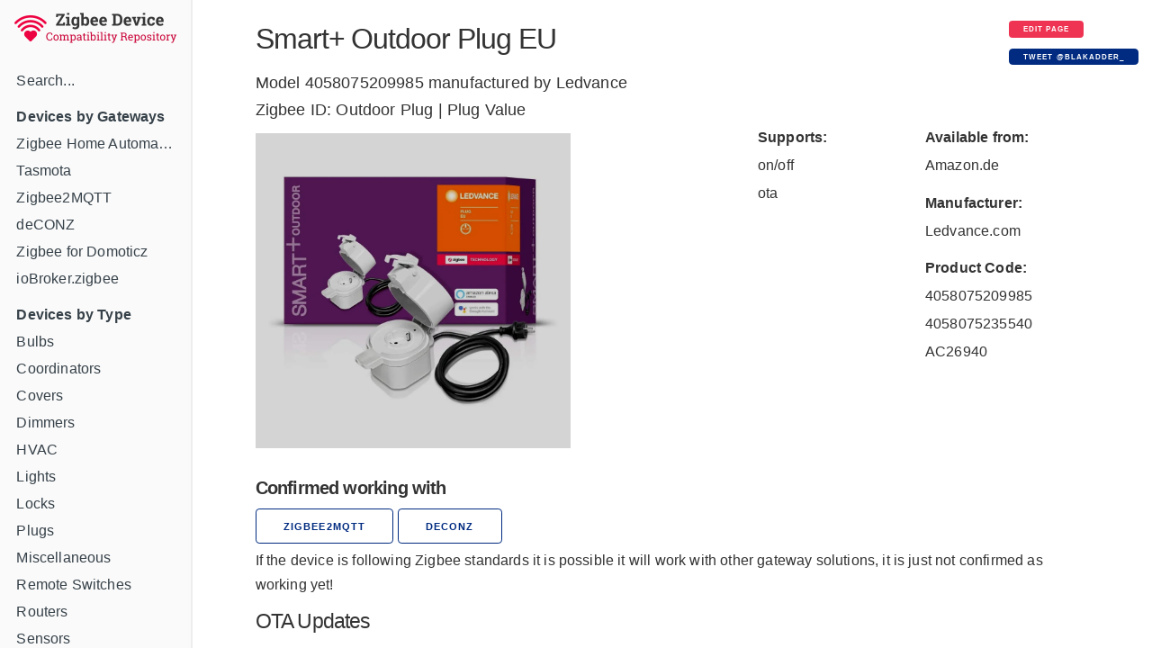

--- FILE ---
content_type: text/html; charset=utf-8
request_url: https://zigbee.blakadder.com/Ledvance_4058075209985.html
body_size: 3243
content:
<!DOCTYPE html>
<html lang="en">
	<head>
  <meta charset="utf-8">
  <meta http-equiv="X-UA-Compatible" content="IE=edge">
  <meta name="viewport" content="width=device-width, initial-scale=1">

  <title>Ledvance Smart+ Outdoor Plug EU 4058075209985 Zigbee compatibility</title>
  <meta name="53f6566e15ee709" content="d860f78eabae4aa6c527363396a9cd0e" />

    <!-- Zigbee Device Compatibility Repository Zigbee Compatibility</title> -->
  <meta name="description" content="Zigbee ID: Outdoor Plug | Plug Value - 4058075209985 compatibility with third party gateways ">
	<link rel="shortcut icon" type="image/x-icon" href="/favicon.ico">
  <link rel="canonical" href="https://zigbee.blakadder.com/Ledvance_4058075209985.html">

  <meta name="keywords" content="zigbee, tasmota, deconz, deconz, z4d, hue, tradfri">  
  <meta name="viewport" content="width=device-width, initial-scale=1.0, maximum-scale=1.0">
  
  <!-- Google / Search Engine Tags -->
  <meta itemprop="name" content="Smart+ Outdoor Plug EU Zigbee compatibility information">
  <meta itemprop="description" content="Zigbee ID: Outdoor Plug | Plug Value - 4058075209985 compatibility with third party gateways ">
  <meta itemprop="image" content="https://zigbee.blakadder.com/assets/images/devices/Ledvance_4058075209985.webp">

  <meta property="og:title" content="Ledvance Smart+ Outdoor Plug EU 4058075209985 Zigbee compatibility">
  <meta property="og:description" content="Zigbee ID: Outdoor Plug | Plug Value - Ledvance 4058075209985 compatibility with third party gateways ">
  <meta property="og:image" content="https://zigbee.blakadder.com/assets/images/devices/Ledvance_4058075209985.webp">
  <meta property="og:url" content="https://zigbee.blakadder.com/Ledvance_4058075209985.html">
  <meta property="og:site_name" content="Zigbee Device Compatibility Repository">
												 
  <meta name="twitter:title" content="Ledvance Smart+ Outdoor Plug EU 4058075209985 Zigbee compatibility">
  <meta name="twitter:description" content="Zigbee ID: Outdoor Plug | Plug Value - 4058075209985 compatibility with third party gateways ">
  <meta name="twitter:image" content="https://zigbee.blakadder.com/assets/images/devices/Ledvance_4058075209985.webp">
  <meta name="twitter:card" content="summary_large_image">
  <meta name="twitter:site" content="https://zigbee.blakadder.com">
  <meta name="twitter:site" content="@blakadder_">
  <meta name="twitter:creator" content="@blakadder_">

  <link rel="stylesheet" href="/assets/css/docs.css">


  
  <script>
    (function(i,s,o,g,r,a,m){i['GoogleAnalyticsObject']=r;i[r]=i[r]||function(){
    (i[r].q=i[r].q||[]).push(arguments)},i[r].l=1*new Date();a=s.createElement(o),
    m=s.getElementsByTagName(o)[0];a.async=1;a.src=g;m.parentNode.insertBefore(a,m)
    })(window,document,'script','https://www.google-analytics.com/analytics.js','ga');
  
    ga('create', 'UA-140681905-3', 'auto');
    ga('send', 'pageview');
  
  </script>
  
</head>

	<body>
		<div class="wrapper">
			<nav class="sidebar" id="sidebar">
	<div class="sidebar-mobile">
		<img src="/assets/images/menu.svg" class="menu-icon" id="menu" alt="Menu" />
		<img src="/assets/images/close.svg" class="close-icon" id="close" alt="Close menu" />
	</div>
	<div style="text-align: center" class="sidebar-logo"><a href="/index.html"><img src="/assets/images/logo.png" alt="Logo" /></a></div>
	<!-- <div class="search">
	<input type="text" class="search-input" id="search-input" placeholder="Search by vendor, name or model" />
</div>
 -->
	<div class="sidebar-main">
		<div id="navigation" class="navigation">
<ul class="navigation" id="navigation">
    <li><a href="search.html">Search...</a></li>
    <li>
    <li><b>Devices by Gateways</b></li>
    <li><a href="zha.html">Zigbee Home Automation</a></li>
    <li><a href="zigbee2tasmota.html">Tasmota</a></li>
    <li><a href="zigbee2mqtt.html">Zigbee2MQTT</a></li>
    <li><a href="deconz.html">deCONZ </a></li>
    <li><a href="z4d.html">Zigbee for Domoticz</a></li>
    <li><a href="iobroker.html">ioBroker.zigbee</a></li>
    <li>
        <li><b>Devices by Type</b>
    

    <li><a class="" href="/bulbs.html">Bulbs</a>
        <div style="display: flex; flex-flow: row wrap;" id="subnav">
            
        </div>
    </li>

    <li><a class="" href="/coordinators.html">Coordinators</a>
        <div style="display: flex; flex-flow: row wrap;" id="subnav">
            
        </div>
    </li>

    <li><a class="" href="/covers.html">Covers</a>
        <div style="display: flex; flex-flow: row wrap;" id="subnav">
            
        </div>
    </li>

    <li><a class="" href="/dimmers.html">Dimmers</a>
        <div style="display: flex; flex-flow: row wrap;" id="subnav">
            
        </div>
    </li>

    <li><a class="" href="/hvac.html">HVAC</a>
        <div style="display: flex; flex-flow: row wrap;" id="subnav">
            
        </div>
    </li>

    <li><a class="" href="/lights.html">Lights</a>
        <div style="display: flex; flex-flow: row wrap;" id="subnav">
            
        </div>
    </li>

    <li><a class="" href="/locks.html">Locks</a>
        <div style="display: flex; flex-flow: row wrap;" id="subnav">
            
        </div>
    </li>

    <li><a class="" href="/plugs.html">Plugs</a>
        <div style="display: flex; flex-flow: row wrap;" id="subnav">
            
        </div>
    </li>

    <li><a class="" href="/misc.html">Miscellaneous</a>
        <div style="display: flex; flex-flow: row wrap;" id="subnav">
            
        </div>
    </li>

    <li><a class="" href="/remotes.html">Remote Switches</a>
        <div style="display: flex; flex-flow: row wrap;" id="subnav">
            
        </div>
    </li>

    <li><a class="" href="/routers.html">Routers</a>
        <div style="display: flex; flex-flow: row wrap;" id="subnav">
            
        </div>
    </li>

    <li><a class="" href="/sensors.html">Sensors</a>
        <div style="display: flex; flex-flow: row wrap;" id="subnav">
            
        </div>
    </li>

    <li><a class="" href="/switches.html">Switches</a>
        <div style="display: flex; flex-flow: row wrap;" id="subnav">
            
        </div>
    </li>

    <li><a class="" href="/vendors.html">Manufacturer Sorted</a>
        <div style="display: flex; flex-flow: row wrap;" id="subnav">
            
        </div>
    </li>

    <li><a class="" href="/all.html">All Devices</a>
        <div style="display: flex; flex-flow: row wrap;" id="subnav">
            
        </div>
    </li>

<li>
</ul>
<div style="text-align: center; ">
    <a class="button button button-black" href="new.html">Add new device</a>
    <br>
    <a href="https://paypal.me/tasmotatemplates"><img src="https://img.shields.io/static/v1?logo=paypal&label=&message=donate&color=slategrey" alt="PayPal donation" /></a>
    <span style="font-size:0.7em;">When purchasing through supported device affiliated links you support this site!</span>
</div>
</div>

		<!-- <table id="search-results"></table>

<p id="nothing-found">Nothing found.</p>
<BR> -->
	</div>
</nav>

			<main class="content">
				<div class="inner">
					<div class="container">
  <div class="row">
  <div class="column column-90">
    <span style="font-size: xx-large; font-weight: 500; letter-spacing: -.1rem;">Smart+ Outdoor Plug EU</span>
</div>
<div class="column column-10">
  <a class="button button-red button-small" href="https://github.com/blakadder/zigbee/tree/master/_zigbee/Ledvance_4058075209985.md">Edit page</a><br><a href="https://twitter.com/intent/tweet?screen_name=blakadder_&ref_src=twsrc%5Etfw" class="button button-small" data-text="/Ledvance_4058075209985.html template is " data-show-count="false">Tweet @blakadder_</a><script async src="https://platform.twitter.com/widgets.js" charset="utf-8"></script>

</div>
</div>
<div class="row">
  <div class="column column-60">
    <span style="font-size: large;">Model 4058075209985 manufactured by Ledvance </span>
  </div>
  <div class="column column-40">
    <span style="font-size: large;"></span>
  </div>
</div>
<div class="row">
  <div class="column column-90">
    <span style="font-size: large;">Zigbee ID: Outdoor Plug | Plug Value</span>
  </div>
  <div class="column column-10">
    <span style="font-size: large;"></span>
  </div>
</div>
<div class="row">
  <div class="column column-60"> 
    <img src="/assets/images/devices/Ledvance_4058075209985.webp" alt="Smart+ Outdoor Plug EU" style="max-height: 350px; margin: 1rem 0">
  </div>
  <div class="column">
    
    <table>
    <thead>
        <tr><th style="border-bottom: none">Supports:</th></tr>
    </thead>
    <tbody>
      
      
    <tr>
        <td style="border-bottom: none">
            on/off
        </td>
    </tr>
    <tr>
        <td style="border-bottom: none">ota
        </td>
    </tr>
    
    </tbody>
    </table>


</div>
  <div class="column">
      
<table>
    <thead>
        <tr><th style="border-bottom: none">Available from:</th></tr>
    </thead>
    <tbody>
    <tr>
        <td  style="border-bottom: none">
            <a class="menu" href="
https://www.amazon.de/dp/B07SFW457Q/?tag=blakadderzigbee0a-21

">Amazon.de</a>
        </td></tr>
        
        
        
        
    </tbody>
</table>



<table>
    <thead>
        <tr><th style="border-bottom: none">Manufacturer:</th</tr>
    </thead>
    <tbody>
    <tr>
        <td style="border-bottom: none">
            <a class="menu" href="
https://www.ledvance.com/consumer/products/smart-home/smart-components/smart-zigbee/smart-outdoor-components-with-zigbee-technology/smart-plugs-with-zigbee-technology/outdoor-plug-with-smart-socket-to-control-non-smart-devices-with-zigbee-technology-c6308?productId=43507

">Ledvance.com</a>
        </td>
        </tr>
    </tbody>
</table>



      
      <table>
        <thead>
            <tr><th style="border-bottom: none">Product Code:</th></tr>
        </thead>
        <tbody>
          
          <tr>
              <td style="border-bottom: none">
                  4058075209985
              </td>
          </tr>
          
          <tr>
              <td style="border-bottom: none">
                  4058075235540
              </td>
          </tr>
          
          <tr>
              <td style="border-bottom: none">
                  AC26940
              </td>
          </tr>
          
        </tbody>
    </table>
    
    </div>
</div>






<!-- <p>

<p>
<p></p> -->

<h6>Confirmed working with</h6>
<div class="row">
    <div class="column">
    
    
    
    
      <a class="button button-outline" href="https://www.zigbee2mqtt.io/devices/AC26940_AC31266.html">zigbee2mqtt</a>
    
    
        <a class="button button-outline" href="https://github.com/dresden-elektronik/deconz-rest-plugin/wiki">deCONZ</a>
        
    
    
    
  </div>
    
</div>
<div class="row">
  <div class="column">
    <span class="small">If the device is following Zigbee standards it is possible it will work with other gateway solutions, it is just not confirmed as working yet!</span>
  </div>
</div>

<p></p>







<p><h4>OTA Updates</h4>
This device supports OTA updates. For more information see your gateway's software documentation.
</p>




 

<!-- <h5>Integrating in Home Assistant</h5>
Home Assistant integration through <a href="https://www.zigbee2mqtt.io/integration/home_assistant" target="_blank">MQTT discovery</a> is preferred.
Manual integration is done with the following configurations. 
Replace `[FRIENDLY_NAME]` with your <a href="https://www.zigbee2mqtt.io/information/mqtt_topics_and_message_structure.html#zigbee2mqttfriendly_name" target="_blank">device's friendly name</a>!
<p>
<div>Power ON/OFF:
<pre><code class="language-yaml">switch:
  - platform: "mqtt"
    state_topic: "zigbee2mqtt/[FRIENDLY_NAME]"
    availability_topic: "zigbee2mqtt/bridge/state"
    payload_off: "OFF"
    payload_on: "ON"
    value_template: "{{ value_json.state }}"
    command_topic: "zigbee2mqtt/[FRIENDLY_NAME]/set"
</code></pre>



Zigbee Link Quality Sensor:
<pre><code class="language-yaml">sensor:
  - platform: "mqtt"
    state_topic: "zigbee2mqtt/[FRIENDLY_NAME]"
    availability_topic: "zigbee2mqtt/bridge/state"
    unit_of_measurement: "lqi"
    value_template: "{{ value_json.linkquality }}"
</code></pre>

</div>
 -->

<div id="amzn-assoc-ad-c632316f-24d7-45e3-9fd2-4f1038ceddbc"></div><script async src="//z-na.amazon-adsystem.com/widgets/onejs?MarketPlace=US&adInstanceId=c632316f-24d7-45e3-9fd2-4f1038ceddbc"></script>

				</div>
			</main>
		</div>
		<script src="/assets/js/zepto.min.js"></script>
<script src="/assets/js/lunar.min.js"></script>
<script src="/assets/js/prism.js"></script>
<script src="/assets/js/copy.js"></script>
<script src="/assets/js/database.js"></script>
<script src="/assets/js/search.js"></script>
<script src="/assets/js/mobile-navigation.js"></script>

	</body>
</html>


--- FILE ---
content_type: text/plain
request_url: https://www.google-analytics.com/j/collect?v=1&_v=j102&a=731729924&t=pageview&_s=1&dl=https%3A%2F%2Fzigbee.blakadder.com%2FLedvance_4058075209985.html&ul=en-us%40posix&dt=Ledvance%20Smart%2B%20Outdoor%20Plug%20EU%204058075209985%20Zigbee%20compatibility&sr=1280x720&vp=1280x720&_u=IEBAAEABAAAAACAAI~&jid=1997371054&gjid=1128487231&cid=705019974.1768962975&tid=UA-140681905-3&_gid=64636987.1768962975&_r=1&_slc=1&z=1131264963
body_size: -452
content:
2,cG-M8RL2SGJH5